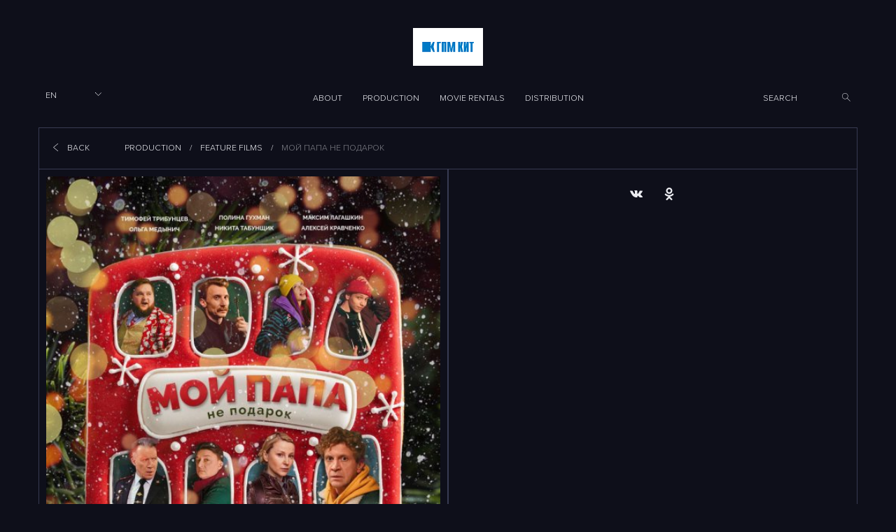

--- FILE ---
content_type: text/html; charset=UTF-8
request_url: https://kit-film.com/projects/moy-papa-ne-podarok
body_size: 5480
content:
<!doctype html>
<html lang="ru-RU">
    <head>
        <meta charset="utf-8">
        <meta http-equiv="x-ua-compatible" content="ie=edge">
        <meta name="viewport" content="width=device-width, initial-scale=1.0">
        <meta name="theme-color" content="#38387c" />
        <title> Мой папа не подарок — KIT </title>
        <meta property="og:url" content="https://kit-film.com/projects/moy-papa-ne-podarok">
        <meta property="og:site_name" content="KIT">
        <meta property="og:title" content=" Мой папа не подарок — KIT ">
        <meta property="og:type" content="website">
        <meta property="og:image" content="https:/kit-film.com/thumbs/1200x630r/_visual/projects/moy-papa-ne-podarok/1440-2048-max.jpg">
        <meta property="og:image:width" content="0" />
        <meta property="og:image:height" content="0" />
        <meta property="og:image:type" content="" />
        <meta name="twitter:title" content=" Мой папа не подарок — KIT ">
        <link rel="apple-touch-icon" sizes="180x180" href="/t/kit/favicons/apple-touch-icon.png?bc40fa75ae">
        <link rel="icon" type="image/png" href="/t/kit/favicons/favicon-32x32.png?5309604a3e" sizes="32x32">
        <link rel="icon" type="image/png" href="/t/kit/favicons/favicon-16x16.png?5031f0e833" sizes="16x16">
        <link rel="manifest" href="/t/kit/favicons/site.webmanifest?e25505d5fa">
        <link rel="mask-icon" href="/t/kit/favicons/safari-pinned-tab.svg?8d14274db0" color="#da532c">
        <link rel="preload" href="/t/kit/fonts/OPN55__W.woff2" as="font">
        <link rel="preload" href="/t/kit/fonts/Proxima_Nova_Light.woff2" as="font">
        <meta name="msapplication-TileColor" content="#da532c">
        <meta name="apple-mobile-web-app-status-bar-style" content="#da532c">
        <meta name="apple-mobile-web-app-capable" content="yes">
        <meta name="theme-color" content="#da532c">
        <style> .opa {opacity: 0;} /* NIGHT */ body{ background: #0E0F1A !important; color: #ECEDF2 } </style>
        <!-- main -->
        <style>.hamburger{padding:15px;display:inline-block;font:inherit;color:inherit;text-transform:none;background-color:transparent;border:0;margin:0;overflow:visible}.hamburger-box{width:24px;height:16px;display:inline-block;position:relative}.hamburger-inner{display:block;top:50%;margin-top:-1px}.hamburger-inner,.hamburger-inner:after,.hamburger-inner:before{width:24px;height:2px;background-color:#38387c;border-radius:2px;position:absolute}.hamburger-inner:after,.hamburger-inner:before{content:"";display:block}.hamburger-inner:before{top:-7px}.hamburger-inner:after{bottom:-7px}.hamburger--spring .hamburger-inner{top:1px}.hamburger--spring .hamburger-inner:before{top:7px}.hamburger--spring .hamburger-inner:after{top:14px}html{font-family:sans-serif;line-height:1.15;-ms-text-size-adjust:100%;-webkit-text-size-adjust:100%}header{display:block}main{display:block}a{background-color:transparent;-webkit-text-decoration-skip:objects}img{border-style:none}button,input{font-family:sans-serif;font-size:100%;line-height:1.15;margin:0}button{overflow:visible}button{text-transform:none}button,html [type=button]{-webkit-appearance:button}[type=button]::-moz-focus-inner,button::-moz-focus-inner{border-style:none;padding:0}[type=button]:-moz-focusring,button:-moz-focusring{outline:1px dotted ButtonText}input{overflow:visible}::-webkit-file-upload-button{-webkit-appearance:button;font:inherit}html{box-sizing:border-box;font-size:100%}*,:after,:before{box-sizing:inherit}body{margin:0;padding:0;font-family:Helvetica Neue,Helvetica,Roboto,Arial,sans-serif;font-weight:400;line-height:1.5;color:#0a0a0a;-webkit-font-smoothing:antialiased;-moz-osx-font-smoothing:grayscale}img{display:inline-block;vertical-align:middle;max-width:100%;height:auto;-ms-interpolation-mode:bicubic}button{padding:0;-webkit-appearance:none;-moz-appearance:none;appearance:none;border:0;border-radius:0;background:0 0;line-height:1}button,input{font-family:inherit}.row{max-width:75rem;margin-right:auto;margin-left:auto;display:-ms-flexbox;display:flex;-ms-flex-flow:row wrap;flex-flow:row wrap}.columns{-ms-flex:1 1 0px;flex:1 1 0px;padding-right:.625rem;padding-left:.625rem;min-width:0}@media print,screen and (min-width:40em){.columns{padding-right:.938rem;padding-left:.938rem}}.small-12{-ms-flex:0 0 100%;flex:0 0 100%;max-width:100%}@media print,screen and (min-width:64em){.large-2{-ms-flex:0 0 16.667%;flex:0 0 16.667%;max-width:16.667%}.large-4{-ms-flex:0 0 33.333%;flex:0 0 33.333%;max-width:33.333%}.large-8{-ms-flex:0 0 66.667%;flex:0 0 66.667%;max-width:66.667%}}body{font-family:Optima,Helvetica,Arial,sans-serif;font-size:18px;color:#000;min-width:320px}.text-center{text-align:center!important}a{display:inline-block;text-decoration:none;color:inherit}a,button,input{outline:0}.clearfix:after,.clearfix:before{content:" ";display:table}.clearfix:after{clear:both}.main__row a{overflow:hidden}.main__row a img{transform:translateY(-50px);opacity:0}.main__row .slide-home-1-title{opacity:0;transform:translateY(-25px)}.main__row .slide-home-1-title h3{opacity:0;transform:translateY(-25px)}.spinner{background:#0e0f1a;width:100vw;height:100vh;z-index:2;display:-ms-flexbox;display:flex;-ms-flex-direction:row;flex-direction:row;-ms-flex-wrap:wrap;flex-wrap:wrap;-ms-flex-pack:center;justify-content:center;-ms-flex-line-pack:center;align-content:center;-ms-flex-align:center;align-items:center;position:fixed;z-index:999999;}.spinner div{width:18px;height:18px;background-color:#38387c;border-radius:100%;display:inline-block;animation:a 1.4s infinite ease-in-out both}.spinner .bounce1{animation-delay:-.32s}.spinner .bounce2{animation-delay:-.16s}@keyframes a{0%,80%,to{transform:scale(0)}40%{transform:scale(1)}}header{padding:30px 0}.logo-gazprom img{width:170px;height:auto}.logo-kit-group{margin-top:10px}.logo-kit-group img{width:100px;height:auto}.header-bottom{margin-top:30px}.lang-dropdown{position:relative;width:100px}.lang-dropdown img{display:block;position:absolute;right:10px;top:8px}.lang-dropbtn{display:block;width:100%;text-align:left;padding:7px 10px 5px;text-transform:uppercase;font-size:12px;font-family:Proxima,Helvetica,Arial,sans-serif;color:#38387c}.lang-dropdown-content{display:none;position:absolute;z-index:2;width:100%;background-color:#fff}.lang-dropdown-content a{display:block;padding:5px 10px;font-size:12px;font-family:Proxima,Helvetica,Arial,sans-serif;color:#38387c}.menu{text-align:center;list-style-type:none;margin:0;padding:0}.menu li{display:inline-block;margin:0 12px;line-height:12px}.menu li:first-child{margin-left:0}.menu li:last-child{margin-right:0}.menu li a{font-size:12px;font-family:Proxima,Helvetica,Arial,sans-serif;color:#38387c;text-transform:uppercase}.submenu-link{position:relative}.submenu{display:none;background-color:#e0e0e0;position:absolute;top:12px;left:-50px;right:-50px;padding:20px 10px 10px;z-index:1}.submenu li{margin:0;display:block}.submenu li a{margin:10px 0}.search{display:block;position:relative;width:140px;float:right}.search input{border:none;width:100%;font-size:12px;font-family:Proxima,Helvetica,Arial,sans-serif;color:#38387c;padding:5px;background-color:transparent}.search input:-ms-input-placeholder{font-size:12px;font-family:Proxima,Helvetica,Arial,sans-serif;color:#38387c;text-transform:uppercase}.search label{display:block;position:absolute;right:5px;top:7px}.mob-btn{display:none;position:absolute;top:15px;right:15px}.hamburger{padding:0}.slider-home-1{border:1px solid #38387c}.slide-home-1{position:relative;padding:30px 0;border-left:1px solid #38387c;margin-left:-1px}.slide-home-1 img{display:inline-block;max-width:325px;height:auto}.slide-home-1-title{position:absolute;padding:15px 10px 10px;bottom:30px;left:calc(50% - 235px / 2);min-height:100px;max-height:100px;overflow:hidden;width:235px;background-color:#e0e0e0}.slide-home-1-title h3{font-size:18px;font-weight:400;margin:0;line-height:1.2}@media only screen and (max-width:1024px){.header-top{margin-top:60px}.header-bottom{background-color:#e0e0e0;position:fixed;top:0;left:0;right:0;z-index:2;padding:15px 0;margin-top:0}.menu{display:none;text-align:center;padding:20px 0;margin:10px 0}.menu li{display:block;margin:0}.menu a{display:block;margin:10px 0}.submenu-link{padding:8px}.submenu-link .current+.submenu{display:block;position:static;padding:10px}.search{display:none;float:none;width:140px;margin:0 auto}.search input{background-color:#ededed}.mob-btn{display:block}.slide-home-1{border:none;margin-left:0}}@media only screen and (max-width:640px){.submenu-link .submenu{display:block;position:static}}@media only screen and (max-width:480px){.logo-gazprom{text-align:center;margin-bottom:30px}}.menu li a{color:#ecedf2}.search input{color:#383b52}.hamburger-inner:before{background-color:#ecedf2}.spinner div{background-color:#ecedf2}.lang-dropbtn{color:#ecedf2}.lang-dropdown-content a{color:#ecedf2}.lang-dropdown-content{background-color:#383b52}.menu li a{color:#ecedf2}.search input{color:#ecedf2}.search input:-ms-input-placeholder{color:#ecedf2}.slider-home-1{border:1px solid #383b52}body{background:#0e0f1a;color:#ecedf2}.submenu{background-color:#0e0f1a}.slide-home-1-title{background-color:#0e0f1a}.slide-home-1{position:relative;padding:30px 0;border-left:1px solid #383b52;margin-left:-1px}.header-bottom{background-color:#0e0f1a}.hamburger-inner,.hamburger-inner:after,.hamburger-inner:before{background-color:#ecedf2}@media only screen and (max-width:1024px){.slide-home-1{border:none;margin-left:0}}</style>
        <!-- list -->
        <!-- entity -->
    	<link rel="sitemap" type="application/xml" title="Sitemap" href="https://kit-film.com/sitemap.xml">
    	<meta name="generator" content="Bolt">
    	<link rel="canonical" href="https://kit-film.com/projects/moy-papa-ne-podarok">
    </head>
    <body>
        <div class="spinner">
            <div class="bounce1"></div>
            <div class="bounce2"></div>
            <div class="bounce3"></div>
        </div>
        <!--[if IE]>
        <p class="browserupgrade">You are using an <strong>outdated</strong> browser. Please <a href="http://browsehappy.com/">upgrade your browser</a> to improve your experience.</p>
        <![endif]-->
        <!-- Header -->
        <header class="page__header opa" style="visibility: hidden;">
            <div class="row header-top">
                <div class="small-12 large-4 columns logo-gazprom"></div>
                <div class="small-12 large-4 columns text-center logo-kit-group">
                    <a class="op" href="/">
                        <img src="/t/kit/images/kit.png?0db1a28331" />
                    </a>
                </div>
            </div>
            <div class="row header-bottom">
                <div class="small-12 large-2 columns">
                    <div class="lang-dropdown">
                        <button class="lang-dropbtn">EN</button>
                        <img src="/t/kit/images/arrow_lang.svg?1668a772d3" alt="lang">
                        <div class="lang-dropdown-content"> <a href="//gpm-kit.ru/projects/moy-papa-ne-podarok">RU</a> </div>
                    </div>
                </div>
                <div class="small-12 large-8 columns">
                    <ul class="menu">
                        <li class="submenu-link">
                            <a href="/about" class=" link-page-fade">About</a> 
                            <ul class="submenu">
                                <li><a class="link-page-fade" href="/about">GPM KIT</a></li>
                                <li><a class="link-page-fade" href="/central-partnership">Central Partnership</a></li>
                                <li><a class="link-page-fade" href="/kit">Film studio KIT</a></li>
                                <li><a class="link-page-fade" href="/red-media">Red Media</a></li>
                                <li><a class="link-page-fade" href="/belye-nochi">White nights</a></li>
                                <li><a class="link-page-fade" href="/yarko">YARKO</a></li>
                            </ul>
                        </li>
                        <li class="submenu-link">
                            <a href="/production" class=" link-page-fade">Production</a> 
                            <ul class="submenu">
                                <li><a class="link-page-fade" href="/production/movies">Feature films</a></li>
                                <li><a class="link-page-fade" href="/production/series">TV series</a></li>
                                <li><a class="link-page-fade" href="/production/coproduct">Coproduction</a></li>
                                <li><a class="link-page-fade" href="/production/tv">TV channels</a></li>
                                <li><a class="link-page-fade" href="/production/documentary">Documentary</a></li>
                            </ul>
                        </li>
                        <li class="submenu-link">
                            <a href="/films" class=" link-page-fade">Movie Rentals</a> 
                            <ul class="submenu">
                                <li><a class="link-page-fade" href="/films/own">Own and joint production</a></li>
                                <li><a class="link-page-fade" href="/films/ru">Russian films</a></li>
                                <li><a class="link-page-fade" href="/films/paramount">Paramount Pictures</a></li>
                                <li><a class="link-page-fade" href="/films/lionsgate">Lionsgate / Summit Entertainment</a></li>
                                <li><a class="link-page-fade" href="/films/independent">Independent foreign films</a></li>
                            </ul>
                        </li>
                        <li class="submenu-link">
                            <a href="/distribution" class=" link-page-fade">Distribution</a> 
                            <ul class="submenu">
                                <li><a class="link-page-fade" href="/distribution/international">International Distribution</a></li>
                                <li><a class="link-page-fade" href="/distribution/cp">Distribution of Library CP</a></li>
                                <li><a class="link-page-fade" href="/distribution/red">Distribution of Thematic Red Media Channels</a></li>
                            </ul>
                        </li>
                    </ul>
                </div>
                <div class="small-12 large-2 columns clearfix">
                    <div class="search">
                        <form action="/search" method="get">
                            <input id="search" name="q" type="text" placeholder="Search" value="" required="required" >
                            <label for="search">
                                <input type="image" src="/t/kit/images/icon_search.svg?52dca94a9c" name="action" value="search" style="position:relative;top:-3px;">
                            </label>
                        </form>
                    </div>
                </div>
                <div class="mob-btn">
                    <button class="hamburger hamburger--spring" type="button">
                        <span class="hamburger-box"> <span class="hamburger-inner"></span> </span>
                    </button>
                </div>
            </div>
        </header>
        <!-- End Header -->
        <!-- Main section -->
        <main style="visibility: hidden;">
            <div class="row row__opa opa">
                <div class="small-12 columns">
                    <div class="breadcrumbs-block border clearfix">
                        <a href="javascript:history.back();" class="back-btn">Back</a> 
                        <nav aria-label="You are here:" role="navigation">
                            <ul class="breadcrumbs">
                                <li><a href="/production">Production</a></li>
                                <li><a href="/production/movies">Feature films</a></li>
                                <li class="disabled">Мой папа не подарок</li>
                            </ul>
                        </nav>
                    </div>
                </div>
            </div>
            <div class="row row-padding mt-1 row__opa opa">
                <div class="small-12 large-6 border media-details-image">
                    <div class="main__row opa stick">
                        <div style="width:100%;">
                            <img src="/thumbs/510x725c/_visual/projects/moy-papa-ne-podarok/1440-2048-max.jpg" />
                        </div>
                    </div>
                </div>
                <div class="small-12 large-6 border media-details-text">
                    <div class="flex-container flex-dir-column h100p main__row opa">
                        <div class="flex-child-auto">
                            <h1 class="h3"></h1>
                            <div class="socials text-center">
                                <a href="https://kit-film.com/projects/moy-papa-ne-podarok" onclick="shareService['vk'](window.location.href); return false;">
                                    <img src="/t/kit/images/icon_vk.svg?13ed7a589f" alt="vk">
                                </a>
                                <!-- <a href="https://kit-film.com/projects/moy-papa-ne-podarok" onclick="shareService['twitter'](window.location.href); return false;">
                                <img src="/t/kit/images/icon_twitter.svg?4eaf3c4bc1" alt="twitter">
                            </a>
                            --> 
                            <a href="https://kit-film.com/projects/moy-papa-ne-podarok" onclick="shareService['ok'](window.location.href); return false;">
                                <img src="/t/kit/images/icon_odnoklassniki.svg?4b83a15409" alt="odnoklassniki">
                            </a>
                        </div>
                        <article></article>
                    </div>
                    <div class="flex-child-shrink">
                        <div class="~media-details-text-bottom"></div>
                    </div>
                </div>
            </div>
        </div>
        <div class="row row__opa opa">
            <div class="small-12 columns">
                <div class="section-title mt-1 text-center">
                    <h4>
                        Трейлер
                    </h4>
                </div>
            </div>
        </div>
        <div class="row">
            <div class="small-12 columns">
                <div class="video-block border mt-1 main__row opa">
                    <div class="PreVideoLoad PreYoutube" data-videoid="jYyWmtFER9w"></div>
                </div>
            </div>
        </div>
        <div class="row row__opa opa">
            <div class="small-12 columns">
                <div class="section-title mt-1 text-center">
                    <h4>
                        Галерея проекта
                    </h4>
                </div>
            </div>
        </div>
        <div class="row main__row opa">
            <div class="small-12 columns">
                <div class="slider-project border mt-1">
                    <div class="slider-project-slide">
                        <img src="/thumbs/1024x520c/_visual/projects/moy-papa-ne-podarok/1583836838_4652-12-2020.jpg" />
                    </div>
                    <div class="slider-project-slide">
                        <img src="/thumbs/1024x520c/_visual/projects/moy-papa-ne-podarok/4612-12-2020.jpg" />
                    </div>
                    <div class="slider-project-slide">
                        <img src="/thumbs/1024x520c/_visual/projects/moy-papa-ne-podarok/4600-12-2020.jpg" />
                    </div>
                    <div class="slider-project-slide">
                        <img src="/thumbs/1024x520c/_visual/projects/moy-papa-ne-podarok/4533-12-2020.jpg" />
                    </div>
                    <div class="slider-project-slide">
                        <img src="/thumbs/1024x520c/_visual/projects/moy-papa-ne-podarok/4639-12-2020.jpg" />
                    </div>
                    <div class="slider-project-slide">
                        <img src="/thumbs/1024x520c/_visual/projects/moy-papa-ne-podarok/4548-12-2020.jpg" />
                    </div>
                    <div class="slider-project-slide">
                        <img src="/thumbs/1024x520c/_visual/projects/moy-papa-ne-podarok/4555-12-2020.jpg" />
                    </div>
                    <div class="slider-project-slide">
                        <img src="/thumbs/1024x520c/_visual/projects/moy-papa-ne-podarok/4493-12-2020.jpg" />
                    </div>
                </div>
            </div>
        </div>
        <div class="row see-also-title row__opa opa">
            <div class="small-12 columns">
                <div class="section-title text-center">
                    <h4>
                        More
                    </h4>
                </div>
            </div>
        </div>
        <div class="row row-padding main__row opa">
            <div class="small-12 large-expand see-also-item border mt-1 text-center">
                <a href="/projects/robo">
                    <div class="see-also-item-bg" style="background-image: url('/thumbs/370x440c/_visual/projects/robo/65496854.jpg');"></div>
                    <div class="see-also-item-hover text-center">
                        <h3>
                            Робо
                        </h3>
                        <p>Приключения, Фантастика, Семейный</p>
                        <span> December 2025 </span> 
                    </div>
                </a>
            </div>
            <div class="small-12 large-expand see-also-item border mt-1 text-center">
                <a href="/projects/milliard">
                    <div class="see-also-item-bg" style="background-image: url('/thumbs/370x440c/_visual/projects/milliard/fjdsrtyj.jpg');"></div>
                    <div class="see-also-item-hover text-center">
                        <h3>
                            Миллиард
                        </h3>
                        <p>Экшн, Комедия, Мелодрама, Приключения</p>
                        <span> December 2025 </span> 
                    </div>
                </a>
            </div>
            <div class="small-12 large-expand see-also-item border mt-1 text-center">
                <a href="/projects/chudo">
                    <div class="see-also-item-bg" style="background-image: url('/thumbs/370x440c/_visual/jyff.jpg');"></div>
                    <div class="see-also-item-hover text-center">
                        <h3>
                            Чудо
                        </h3>
                        <p>Драма</p>
                        <span> December 2025 </span> 
                    </div>
                </a>
            </div>
        </div>
    </main>
    <!-- End Main section -->
    <footer class="row__opa opa" style="visibility: hidden;">
        <div class="row">
            <div class="small-12 large-9 small-order-2 large-order-1 columns">
                <nav class="footer-nav"> <a>2025 &copy;</a> <a href="/about">KIT Group of Companies</a>
<a href="/terms">Terms and Conditions</a>
<a href="/contacts">Contact Us</a> </nav>
            </div>
            <div class="small-12 large-3 small-order-1 large-order-2 columns">
                <div class="socials">
                    <a href="https://vk.com/gpmkit" target="_blank">
                        <img src="/t/kit/images/icon_vk.svg?13ed7a589f" alt="vk">
                    </a>
                    <a href="https://t.me/gpmkit" target="_blank">
                        <img src="/files/icon-tg.svg?610184e5d4" alt="tg">
                    </a>
                    <a href="https://ok.ru/group/53636862902360" target="_blank">
                        <img src="/t/kit/images/icon_odnoklassniki.svg?4b83a15409" alt="odnoklassniki">
                    </a>
                </div>
            </div>
        </div>
    </footer>
    <!--[if lt IE 9]>
    <![endif]-->
    <!--[if gte IE 9]>
    <!-->
    <!-- <script>
    1
</script>
-->

<!-- <script>
2
</script>
-->

<script src="/t/kit/scripts/jquery.min.js"></script>
<!--<![endif]-->
<script src="/t/kit/scripts/vendor.js?e16c4e7fea"></script>
<script src="/t/kit/scripts/main.js?2.4"></script>
<link rel="stylesheet" href="/t/kit/styles/main.css?1.4">
<link rel="stylesheet" href="/t/kit/styles/night.css?078b119fd6">
<link rel="stylesheet" href="/t/kit/styles/vendor.css?ebd5e0576f">
</body>
</html>

--- FILE ---
content_type: text/css
request_url: https://kit-film.com/t/kit/styles/main.css?1.4
body_size: 7447
content:
/*!
 * Hamburgers
 * @description Tasty CSS-animated hamburgers
 * @author Jonathan Suh @jonsuh
 * @site https://jonsuh.com/hamburgers
 * @link https://github.com/jonsuh/hamburgers
 */.hamburger{padding:15px;display:inline-block;cursor:pointer;transition-property:opacity,filter;transition-duration:.15s;transition-timing-function:linear;font:inherit;color:inherit;text-transform:none;background-color:transparent;border:0;margin:0;overflow:visible}.hamburger.is-active:hover,.hamburger:hover{opacity:.7}.hamburger.is-active .hamburger-inner,.hamburger.is-active .hamburger-inner:after,.hamburger.is-active .hamburger-inner:before{background-color:#38387c}.hamburger-box{width:24x;height:16px;display:inline-block;position:relative}.hamburger-inner{display:block;top:50%;margin-top:-1px}.hamburger-inner,.hamburger-inner:after,.hamburger-inner:before{width:24x;height:2px;background-color:#38387c;border-radius:2px;position:absolute;transition-property:transform;transition-duration:.15s;transition-timing-function:ease}.hamburger-inner:after,.hamburger-inner:before{content:"";display:block}.hamburger-inner:before{top:-7px}.hamburger-inner:after{bottom:-7px}.hamburger--spring .hamburger-inner{top:1px;transition:background-color 0s linear .13s}.hamburger--spring .hamburger-inner:before{top:7px;transition:top .1s cubic-bezier(.333,.667,.667,1) .2s,transform .13s cubic-bezier(.55,.055,.675,.19)}.hamburger--spring .hamburger-inner:after{top:14px;transition:top .2s cubic-bezier(.333,.667,.667,1) .2s,transform .13s cubic-bezier(.55,.055,.675,.19)}.hamburger--spring.is-active .hamburger-inner{transition-delay:.22s;background-color:transparent!important}.hamburger--spring.is-active .hamburger-inner:before{top:0;transition:top .1s cubic-bezier(.333,0,.667,.333) .15s,transform .13s cubic-bezier(.215,.61,.355,1) .22s;transform:translate3d(0,7px,0) rotate(45deg)}.hamburger--spring.is-active .hamburger-inner:after{top:0;transition:top .2s cubic-bezier(.333,0,.667,.333),transform .13s cubic-bezier(.215,.61,.355,1) .22s;transform:translate3d(0,7px,0) rotate(-45deg)}.slick-slider{box-sizing:border-box;-webkit-touch-callout:none;-webkit-user-select:none;-moz-user-select:none;-ms-user-select:none;user-select:none;-ms-touch-action:pan-y;touch-action:pan-y;-webkit-tap-highlight-color:transparent}.slick-list,.slick-slider{position:relative;display:block}.slick-list{overflow:hidden;margin:0;padding:0}.slick-list:focus{outline:none}.slick-list.dragging{cursor:pointer;cursor:hand}.slick-slider .slick-list,.slick-slider .slick-track{transform:translateZ(0)}.slick-track{position:relative;left:0;top:0;display:block;margin-left:auto;margin-right:auto}.slick-track:after,.slick-track:before{content:"";display:table}.slick-track:after{clear:both}.slick-loading .slick-track{visibility:hidden}.slick-slide{float:left;height:100%;min-height:1px;display:none}[dir=rtl] .slick-slide{float:right}.slick-slide img{display:block}.slick-slide.slick-loading img{display:none}.slick-slide.dragging img{pointer-events:none}.slick-initialized .slick-slide{display:block}.slick-loading .slick-slide{visibility:hidden}.slick-vertical .slick-slide{display:block;height:auto;border:1px solid transparent}.slick-arrow.slick-hidden{display:none}

/*! normalize-scss | MIT/GPLv2 License | bit.ly/normalize-scss */html{font-family:sans-serif;line-height:1.15;-ms-text-size-adjust:100%;-webkit-text-size-adjust:100%}article,aside,footer,header,nav,section{display:block}h1{font-size:2em;margin:.67em 0}figcaption,figure{display:block}figure{margin:1em 40px}hr{box-sizing:content-box;height:0;overflow:visible}main{display:block}pre{font-family:monospace,monospace;font-size:1em}a{background-color:transparent;-webkit-text-decoration-skip:objects}a:active,a:hover{outline-width:0}abbr[title]{border-bottom:none;text-decoration:underline;text-decoration:underline dotted}b,strong{font-weight:inherit;font-weight:bolder}code,kbd,samp{font-family:monospace,monospace;font-size:1em}dfn{font-style:italic}mark{background-color:#ff0;color:#000}small{font-size:80%}sub,sup{font-size:75%;line-height:0;position:relative;vertical-align:baseline}sub{bottom:-.25em}sup{top:-.5em}audio,video{display:inline-block}audio:not([controls]){display:none;height:0}img{border-style:none}svg:not(:root){overflow:hidden}button,input,optgroup,select,textarea{font-family:sans-serif;font-size:100%;line-height:1.15;margin:0}button{overflow:visible}button,select{text-transform:none}[type=reset],[type=submit],button,html [type=button]{-webkit-appearance:button}[type=button]::-moz-focus-inner,[type=reset]::-moz-focus-inner,[type=submit]::-moz-focus-inner,button::-moz-focus-inner{border-style:none;padding:0}[type=button]:-moz-focusring,[type=reset]:-moz-focusring,[type=submit]:-moz-focusring,button:-moz-focusring{outline:1px dotted ButtonText}input{overflow:visible}[type=checkbox],[type=radio]{box-sizing:border-box;padding:0}[type=number]::-webkit-inner-spin-button,[type=number]::-webkit-outer-spin-button{height:auto}[type=search]{-webkit-appearance:textfield;outline-offset:-2px}[type=search]::-webkit-search-cancel-button,[type=search]::-webkit-search-decoration{-webkit-appearance:none}::-webkit-file-upload-button{-webkit-appearance:button;font:inherit}fieldset{border:1px solid silver;margin:0 2px;padding:.35em .625em .75em}legend{box-sizing:border-box;display:table;max-width:100%;padding:0;color:inherit;white-space:normal}progress{display:inline-block;vertical-align:baseline}textarea{overflow:auto}details{display:block}summary{display:list-item}menu{display:block}canvas{display:inline-block}[hidden],template{display:none}.foundation-mq{font-family:"small=0em&medium=40em&large=64em&xlarge=75em&xxlarge=90em"}html{box-sizing:border-box;font-size:100%}*,:after,:before{box-sizing:inherit}body{margin:0;padding:0;background:#fefefe;font-family:Helvetica Neue,Helvetica,Roboto,Arial,sans-serif;font-weight:400;line-height:1.5;color:#0a0a0a;-webkit-font-smoothing:antialiased;-moz-osx-font-smoothing:grayscale}img{display:inline-block;vertical-align:middle;max-width:100%;height:auto;-ms-interpolation-mode:bicubic}textarea{height:auto;min-height:50px;border-radius:0}select{box-sizing:border-box;width:100%;border-radius:0}.map_canvas embed,.map_canvas img,.map_canvas object,.mqa-display embed,.mqa-display img,.mqa-display object{max-width:none!important}button{padding:0;-webkit-appearance:none;-moz-appearance:none;appearance:none;border:0;border-radius:0;background:transparent;line-height:1;cursor:auto}[data-whatinput=mouse] button{outline:0}pre{overflow:auto}button,input,optgroup,select,textarea{font-family:inherit}.is-visible{display:block!important}.is-hidden{display:none!important}.align-right{-ms-flex-pack:end;justify-content:flex-end}.align-center{-ms-flex-pack:center;justify-content:center}.align-justify{-ms-flex-pack:justify;justify-content:space-between}.align-spaced{-ms-flex-pack:distribute;justify-content:space-around}.align-right.vertical.menu>li>a{-ms-flex-pack:end;justify-content:flex-end}.align-center.vertical.menu>li>a{-ms-flex-pack:center;justify-content:center}.align-top{-ms-flex-align:start;align-items:flex-start}.align-self-top{-ms-flex-item-align:start;align-self:flex-start}.align-bottom{-ms-flex-align:end;align-items:flex-end}.align-self-bottom{-ms-flex-item-align:end;align-self:flex-end}.align-middle{-ms-flex-align:center;align-items:center}.align-self-middle{-ms-flex-item-align:center;-ms-grid-row-align:center;align-self:center}.align-stretch{-ms-flex-align:stretch;align-items:stretch}.align-self-stretch{-ms-flex-item-align:stretch;-ms-grid-row-align:stretch;align-self:stretch}.align-center-middle{-ms-flex-pack:center;justify-content:center;-ms-flex-align:center;align-items:center;-ms-flex-line-pack:center;align-content:center}.small-order-1{-ms-flex-order:1;order:1}.small-order-2{-ms-flex-order:2;order:2}.small-order-3{-ms-flex-order:3;order:3}.small-order-4{-ms-flex-order:4;order:4}.small-order-5{-ms-flex-order:5;order:5}.small-order-6{-ms-flex-order:6;order:6}@media print,screen and (min-width:40em){.medium-order-1{-ms-flex-order:1;order:1}.medium-order-2{-ms-flex-order:2;order:2}.medium-order-3{-ms-flex-order:3;order:3}.medium-order-4{-ms-flex-order:4;order:4}.medium-order-5{-ms-flex-order:5;order:5}.medium-order-6{-ms-flex-order:6;order:6}}@media print,screen and (min-width:64em){.large-order-1{-ms-flex-order:1;order:1}.large-order-2{-ms-flex-order:2;order:2}.large-order-3{-ms-flex-order:3;order:3}.large-order-4{-ms-flex-order:4;order:4}.large-order-5{-ms-flex-order:5;order:5}.large-order-6{-ms-flex-order:6;order:6}}.flex-container{display:-ms-flexbox;display:flex}.flex-child-auto{-ms-flex:1 1 auto;flex:1 1 auto}.flex-child-grow{-ms-flex:1 0 auto;flex:1 0 auto}.flex-child-shrink{-ms-flex:0 1 auto;flex:0 1 auto}.flex-dir-row{-ms-flex-direction:row;flex-direction:row}.flex-dir-row-reverse{-ms-flex-direction:row-reverse;flex-direction:row-reverse}.flex-dir-column{-ms-flex-direction:column;flex-direction:column}.flex-dir-column-reverse{-ms-flex-direction:column-reverse;flex-direction:column-reverse}@media print,screen and (min-width:40em){.medium-flex-container{display:-ms-flexbox;display:flex}.medium-flex-child-auto{-ms-flex:1 1 auto;flex:1 1 auto}.medium-flex-child-grow{-ms-flex:1 0 auto;flex:1 0 auto}.medium-flex-child-shrink{-ms-flex:0 1 auto;flex:0 1 auto}.medium-flex-dir-row{-ms-flex-direction:row;flex-direction:row}.medium-flex-dir-row-reverse{-ms-flex-direction:row-reverse;flex-direction:row-reverse}.medium-flex-dir-column{-ms-flex-direction:column;flex-direction:column}.medium-flex-dir-column-reverse{-ms-flex-direction:column-reverse;flex-direction:column-reverse}}@media print,screen and (min-width:64em){.large-flex-container{display:-ms-flexbox;display:flex}.large-flex-child-auto{-ms-flex:1 1 auto;flex:1 1 auto}.large-flex-child-grow{-ms-flex:1 0 auto;flex:1 0 auto}.large-flex-child-shrink{-ms-flex:0 1 auto;flex:0 1 auto}.large-flex-dir-row{-ms-flex-direction:row;flex-direction:row}.large-flex-dir-row-reverse{-ms-flex-direction:row-reverse;flex-direction:row-reverse}.large-flex-dir-column{-ms-flex-direction:column;flex-direction:column}.large-flex-dir-column-reverse{-ms-flex-direction:column-reverse;flex-direction:column-reverse}}.row{max-width:75rem;margin-right:auto;margin-left:auto;display:-ms-flexbox;display:flex;-ms-flex-flow:row wrap;flex-flow:row wrap}.row .row{margin-right:-.625rem;margin-left:-.625rem}@media print,screen and (min-width:40em){.row .row{margin-right:-.938rem;margin-left:-.938rem}}@media print,screen and (min-width:64em){.row .row{margin-right:-.938rem;margin-left:-.938rem}}.row .row.collapse{margin-right:0;margin-left:0}.row.expanded{max-width:none}.row.expanded .row{margin-right:auto;margin-left:auto}.row:not(.expanded) .row{max-width:none}.row.collapse>.column,.row.collapse>.columns{padding-right:0;padding-left:0}.row.collapse>.column>.row,.row.collapse>.columns>.row,.row.is-collapse-child{margin-right:0;margin-left:0}.column,.columns{-ms-flex:1 1 0px;flex:1 1 0px;padding-right:.625rem;padding-left:.625rem;min-width:0}@media print,screen and (min-width:40em){.column,.columns{padding-right:.938rem;padding-left:.938rem}}.column.row.row,.row.row.columns{float:none;display:block}.row .column.row.row,.row .row.row.columns{margin-right:0;margin-left:0;padding-right:0;padding-left:0}.small-1{-ms-flex:0 0 8.333%;flex:0 0 8.333%;max-width:8.333%}.small-offset-0{margin-left:0}.small-2{-ms-flex:0 0 16.667%;flex:0 0 16.667%;max-width:16.667%}.small-offset-1{margin-left:8.333%}.small-3{-ms-flex:0 0 25%;flex:0 0 25%;max-width:25%}.small-offset-2{margin-left:16.667%}.small-4{-ms-flex:0 0 33.333%;flex:0 0 33.333%;max-width:33.333%}.small-offset-3{margin-left:25%}.small-5{-ms-flex:0 0 41.667%;flex:0 0 41.667%;max-width:41.667%}.small-offset-4{margin-left:33.333%}.small-6{-ms-flex:0 0 50%;flex:0 0 50%;max-width:50%}.small-offset-5{margin-left:41.667%}.small-7{-ms-flex:0 0 58.333%;flex:0 0 58.333%;max-width:58.333%}.small-offset-6{margin-left:50%}.small-8{-ms-flex:0 0 66.667%;flex:0 0 66.667%;max-width:66.667%}.small-offset-7{margin-left:58.333%}.small-9{-ms-flex:0 0 75%;flex:0 0 75%;max-width:75%}.small-offset-8{margin-left:66.667%}.small-10{-ms-flex:0 0 83.333%;flex:0 0 83.333%;max-width:83.333%}.small-offset-9{margin-left:75%}.small-11{-ms-flex:0 0 91.667%;flex:0 0 91.667%;max-width:91.667%}.small-offset-10{margin-left:83.333%}.small-12{-ms-flex:0 0 100%;flex:0 0 100%;max-width:100%}.small-offset-11{margin-left:91.667%}.small-up-1{-ms-flex-wrap:wrap;flex-wrap:wrap}.small-up-1>.column,.small-up-1>.columns{-ms-flex:0 0 100%;flex:0 0 100%;max-width:100%}.small-up-2{-ms-flex-wrap:wrap;flex-wrap:wrap}.small-up-2>.column,.small-up-2>.columns{-ms-flex:0 0 50%;flex:0 0 50%;max-width:50%}.small-up-3{-ms-flex-wrap:wrap;flex-wrap:wrap}.small-up-3>.column,.small-up-3>.columns{-ms-flex:0 0 33.333%;flex:0 0 33.333%;max-width:33.333%}.small-up-4{-ms-flex-wrap:wrap;flex-wrap:wrap}.small-up-4>.column,.small-up-4>.columns{-ms-flex:0 0 25%;flex:0 0 25%;max-width:25%}.small-up-5{-ms-flex-wrap:wrap;flex-wrap:wrap}.small-up-5>.column,.small-up-5>.columns{-ms-flex:0 0 20%;flex:0 0 20%;max-width:20%}.small-up-6{-ms-flex-wrap:wrap;flex-wrap:wrap}.small-up-6>.column,.small-up-6>.columns{-ms-flex:0 0 16.667%;flex:0 0 16.667%;max-width:16.667%}.small-up-7{-ms-flex-wrap:wrap;flex-wrap:wrap}.small-up-7>.column,.small-up-7>.columns{-ms-flex:0 0 14.286%;flex:0 0 14.286%;max-width:14.286%}.small-up-8{-ms-flex-wrap:wrap;flex-wrap:wrap}.small-up-8>.column,.small-up-8>.columns{-ms-flex:0 0 12.5%;flex:0 0 12.5%;max-width:12.5%}.small-collapse>.column,.small-collapse>.columns{padding-right:0;padding-left:0}.small-uncollapse>.column,.small-uncollapse>.columns{padding-right:.625rem;padding-left:.625rem}@media print,screen and (min-width:40em){.medium-1{-ms-flex:0 0 8.333%;flex:0 0 8.333%;max-width:8.333%}.medium-offset-0{margin-left:0}.medium-2{-ms-flex:0 0 16.667%;flex:0 0 16.667%;max-width:16.667%}.medium-offset-1{margin-left:8.333%}.medium-3{-ms-flex:0 0 25%;flex:0 0 25%;max-width:25%}.medium-offset-2{margin-left:16.667%}.medium-4{-ms-flex:0 0 33.333%;flex:0 0 33.333%;max-width:33.333%}.medium-offset-3{margin-left:25%}.medium-5{-ms-flex:0 0 41.667%;flex:0 0 41.667%;max-width:41.667%}.medium-offset-4{margin-left:33.333%}.medium-6{-ms-flex:0 0 50%;flex:0 0 50%;max-width:50%}.medium-offset-5{margin-left:41.667%}.medium-7{-ms-flex:0 0 58.333%;flex:0 0 58.333%;max-width:58.333%}.medium-offset-6{margin-left:50%}.medium-8{-ms-flex:0 0 66.667%;flex:0 0 66.667%;max-width:66.667%}.medium-offset-7{margin-left:58.333%}.medium-9{-ms-flex:0 0 75%;flex:0 0 75%;max-width:75%}.medium-offset-8{margin-left:66.667%}.medium-10{-ms-flex:0 0 83.333%;flex:0 0 83.333%;max-width:83.333%}.medium-offset-9{margin-left:75%}.medium-11{-ms-flex:0 0 91.667%;flex:0 0 91.667%;max-width:91.667%}.medium-offset-10{margin-left:83.333%}.medium-12{-ms-flex:0 0 100%;flex:0 0 100%;max-width:100%}.medium-offset-11{margin-left:91.667%}.medium-up-1{-ms-flex-wrap:wrap;flex-wrap:wrap}.medium-up-1>.column,.medium-up-1>.columns{-ms-flex:0 0 100%;flex:0 0 100%;max-width:100%}.medium-up-2{-ms-flex-wrap:wrap;flex-wrap:wrap}.medium-up-2>.column,.medium-up-2>.columns{-ms-flex:0 0 50%;flex:0 0 50%;max-width:50%}.medium-up-3{-ms-flex-wrap:wrap;flex-wrap:wrap}.medium-up-3>.column,.medium-up-3>.columns{-ms-flex:0 0 33.333%;flex:0 0 33.333%;max-width:33.333%}.medium-up-4{-ms-flex-wrap:wrap;flex-wrap:wrap}.medium-up-4>.column,.medium-up-4>.columns{-ms-flex:0 0 25%;flex:0 0 25%;max-width:25%}.medium-up-5{-ms-flex-wrap:wrap;flex-wrap:wrap}.medium-up-5>.column,.medium-up-5>.columns{-ms-flex:0 0 20%;flex:0 0 20%;max-width:20%}.medium-up-6{-ms-flex-wrap:wrap;flex-wrap:wrap}.medium-up-6>.column,.medium-up-6>.columns{-ms-flex:0 0 16.667%;flex:0 0 16.667%;max-width:16.667%}.medium-up-7{-ms-flex-wrap:wrap;flex-wrap:wrap}.medium-up-7>.column,.medium-up-7>.columns{-ms-flex:0 0 14.286%;flex:0 0 14.286%;max-width:14.286%}.medium-up-8{-ms-flex-wrap:wrap;flex-wrap:wrap}.medium-up-8>.column,.medium-up-8>.columns{-ms-flex:0 0 12.5%;flex:0 0 12.5%;max-width:12.5%}}@media print,screen and (min-width:40em) and (min-width:40em){.medium-expand{-ms-flex:1 1 0px;flex:1 1 0px}}.row.medium-unstack>.column,.row.medium-unstack>.columns{-ms-flex:0 0 100%;flex:0 0 100%}@media print,screen and (min-width:40em){.row.medium-unstack>.column,.row.medium-unstack>.columns{-ms-flex:1 1 0px;flex:1 1 0px}}@media print,screen and (min-width:40em){.medium-collapse>.column,.medium-collapse>.columns{padding-right:0;padding-left:0}.medium-uncollapse>.column,.medium-uncollapse>.columns{padding-right:.938rem;padding-left:.938rem}}@media print,screen and (min-width:64em){.large-1{-ms-flex:0 0 8.333%;flex:0 0 8.333%;max-width:8.333%}.large-offset-0{margin-left:0}.large-2{-ms-flex:0 0 16.667%;flex:0 0 16.667%;max-width:16.667%}.large-offset-1{margin-left:8.333%}.large-3{-ms-flex:0 0 25%;flex:0 0 25%;max-width:25%}.large-offset-2{margin-left:16.667%}.large-4{-ms-flex:0 0 33.333%;flex:0 0 33.333%;max-width:33.333%}.large-offset-3{margin-left:25%}.large-5{-ms-flex:0 0 41.667%;flex:0 0 41.667%;max-width:41.667%}.large-offset-4{margin-left:33.333%}.large-6{-ms-flex:0 0 50%;flex:0 0 50%;max-width:50%}.large-offset-5{margin-left:41.667%}.large-7{-ms-flex:0 0 58.333%;flex:0 0 58.333%;max-width:58.333%}.large-offset-6{margin-left:50%}.large-8{-ms-flex:0 0 66.667%;flex:0 0 66.667%;max-width:66.667%}.large-offset-7{margin-left:58.333%}.large-9{-ms-flex:0 0 75%;flex:0 0 75%;max-width:75%}.large-offset-8{margin-left:66.667%}.large-10{-ms-flex:0 0 83.333%;flex:0 0 83.333%;max-width:83.333%}.large-offset-9{margin-left:75%}.large-11{-ms-flex:0 0 91.667%;flex:0 0 91.667%;max-width:91.667%}.large-offset-10{margin-left:83.333%}.large-12{-ms-flex:0 0 100%;flex:0 0 100%;max-width:100%}.large-offset-11{margin-left:91.667%}.large-up-1{-ms-flex-wrap:wrap;flex-wrap:wrap}.large-up-1>.column,.large-up-1>.columns{-ms-flex:0 0 100%;flex:0 0 100%;max-width:100%}.large-up-2{-ms-flex-wrap:wrap;flex-wrap:wrap}.large-up-2>.column,.large-up-2>.columns{-ms-flex:0 0 50%;flex:0 0 50%;max-width:50%}.large-up-3{-ms-flex-wrap:wrap;flex-wrap:wrap}.large-up-3>.column,.large-up-3>.columns{-ms-flex:0 0 33.333%;flex:0 0 33.333%;max-width:33.333%}.large-up-4{-ms-flex-wrap:wrap;flex-wrap:wrap}.large-up-4>.column,.large-up-4>.columns{-ms-flex:0 0 25%;flex:0 0 25%;max-width:25%}.large-up-5{-ms-flex-wrap:wrap;flex-wrap:wrap}.large-up-5>.column,.large-up-5>.columns{-ms-flex:0 0 20%;flex:0 0 20%;max-width:20%}.large-up-6{-ms-flex-wrap:wrap;flex-wrap:wrap}.large-up-6>.column,.large-up-6>.columns{-ms-flex:0 0 16.667%;flex:0 0 16.667%;max-width:16.667%}.large-up-7{-ms-flex-wrap:wrap;flex-wrap:wrap}.large-up-7>.column,.large-up-7>.columns{-ms-flex:0 0 14.286%;flex:0 0 14.286%;max-width:14.286%}.large-up-8{-ms-flex-wrap:wrap;flex-wrap:wrap}.large-up-8>.column,.large-up-8>.columns{-ms-flex:0 0 12.5%;flex:0 0 12.5%;max-width:12.5%}}@media print,screen and (min-width:64em) and (min-width:64em){.large-expand{-ms-flex:1 1 0px;flex:1 1 0px}}.row.large-unstack>.column,.row.large-unstack>.columns{-ms-flex:0 0 100%;flex:0 0 100%}@media print,screen and (min-width:64em){.row.large-unstack>.column,.row.large-unstack>.columns{-ms-flex:1 1 0px;flex:1 1 0px}}@media print,screen and (min-width:64em){.large-collapse>.column,.large-collapse>.columns{padding-right:0;padding-left:0}.large-uncollapse>.column,.large-uncollapse>.columns{padding-right:.938rem;padding-left:.938rem}}.shrink{-ms-flex:0 0 auto;flex:0 0 auto;max-width:100%}.column-block{margin-bottom:1.25rem}.column-block>:last-child{margin-bottom:0}@media print,screen and (min-width:40em){.column-block{margin-bottom:1.875rem}.column-block>:last-child{margin-bottom:0}}.breadcrumbs{margin:0 0 1rem;list-style:none}.breadcrumbs:after,.breadcrumbs:before{display:table;content:" ";-ms-flex-preferred-size:0;flex-basis:0;-ms-flex-order:1;order:1}.breadcrumbs:after{clear:both}.breadcrumbs li{float:left;font-size:.688rem;color:#0a0a0a;cursor:default;text-transform:uppercase}.breadcrumbs li:not(:last-child):after{position:relative;margin:0 .75rem;opacity:1;content:"/";color:#cacaca}.breadcrumbs a{color:#1779ba}.breadcrumbs a:hover{text-decoration:underline}.breadcrumbs .disabled{color:#cacaca;cursor:not-allowed}@font-face{font-family:Proxima;src:url(../fonts/Proxima_Nova_Light.woff2) format("woff2"),url(../fonts/Proxima_Nova_Light.woff) format("woff");font-weight:300;font-style:normal;font-display:swap}@font-face{font-family:Optima;src:url(../fonts/OPN55__W.woff2) format("woff2"),url(../fonts/OPN55__W.woff) format("woff");font-weight:400;font-style:normal;font-display:swap}.browserupgrade{margin:.2em 0;background:#ccc;color:#000;padding:.2em 0}body{background:#e0e0e0;font-family:Optima,Helvetica,Arial,sans-serif;font-size:18px;color:#000;min-width:320px}body>footer,body>header,body>main{visibility:visible!important}.text-center{text-align:center!important}a{display:inline-block;text-decoration:none;color:inherit}a,a:focus,button,input{outline:none}.op:hover{opacity:.7}.clearfix:after,.clearfix:before{content:" ";display:table}.clearfix:after{clear:both}.bg-mob-menu{background-color:#e5e5e5!important}.section-title{border:1px solid #38387c}.section-title h4{font-size:30px;font-weight:400;color:#38387c}.section-title p{padding:0 50px}.section-title p:last-child{margin-bottom:40px}.mt-1{margin-top:-1px}.mb-70{margin-bottom:70px}.row-3,.row-4,.row-padding{padding-left:15px;padding-right:15px}.border{border:1px solid #38387c}.h100p{height:100%}.ac{text-align:center}.show-more-wrapper{position:absolute;left:0;right:0}.show-more-btn{font-size:30px;margin-top:50px}.show-more-btn:hover{color:#38387c}.inactive-btn{color:#a5a5a5;pointer-events:none}.breadcrumbs{padding:0;margin:0}.breadcrumbs li{font-size:12px;font-family:Proxima,Helvetica,Arial,sans-serif}.breadcrumbs a{color:inherit}.breadcrumbs .disabled{color:#38387c}.breadcrumbs li:not(:last-child):after{color:inherit}.svg{display:inline-block;vertical-align:middle;max-width:100%;height:auto}.svg g,.svg path,.svg use{transition:all .35s ease}._mono g,._mono path,._mono use{fill:#38387c;transition:all .35s ease}.opa{opacity:0}.opa.menu{z-index:4}.main__row,.opa.menu,.page__header,.row__opa{transition:opacity .17s cubic-bezier(.55,.085,.68,.53)}.main__row a{overflow:hidden}.main__row a img{transform:translateY(-50px);opacity:0;transition:all .45s cubic-bezier(.25,.46,.45,.94)}.main__row .media-text-title,.main__row .slide-home-1-title{opacity:0;transform:translateY(-25px);transition:all .45s cubic-bezier(.25,.46,.45,.94) .15s}.main__row .media-text-title h3,.main__row .media-text-title p,.main__row .media-text-title span,.main__row .slide-home-1-title h3,.main__row .slide-home-1-title p,.main__row .slide-home-1-title span{opacity:0;transform:translateY(-25px);transition:all .45s cubic-bezier(.25,.46,.45,.94) .25s}.main__row.appear a img{transition:all .45s cubic-bezier(.25,.46,.45,.94)}.main__row.appear .media-text-title,.main__row.appear .media-text-title h3,.main__row.appear .media-text-title p,.main__row.appear .media-text-title span,.main__row.appear .slide-home-1-title,.main__row.appear .slide-home-1-title h3,.main__row.appear .slide-home-1-title p,.main__row.appear .slide-home-1-title span,.main__row.appear a img{transform:translateY(0);opacity:1}.hide{display:none!important}.spinner{width:100vw;height:100vh;z-index:2;display:-ms-flexbox;display:flex;-ms-flex-direction:row;flex-direction:row;-ms-flex-wrap:wrap;flex-wrap:wrap;-ms-flex-pack:center;justify-content:center;-ms-flex-line-pack:center;align-content:center;-ms-flex-align:center;align-items:center;position:fixed;top:0;left:0;z-index:3}.spinner div{width:18px;height:18px;background-color:#38387c;border-radius:100%;display:inline-block;animation:a 1.4s infinite ease-in-out both}.spinner .bounce1{animation-delay:-.32s}.spinner .bounce2{animation-delay:-.16s}@keyframes a{0%,80%,to{transform:scale(0)}40%{transform:scale(1)}}.map__container{transition:opacity .35s cubic-bezier(.55,.085,.68,.53)}header{padding:30px 0}.logo-gazprom img{width:170px;height:auto;display:none}.logo-kit-group{margin-top:10px}.logo-kit-group img{width:100px;height:auto}.header-bottom{margin-top:30px}.lang-dropdown{position:relative;width:100px}.lang-dropdown img{display:block;position:absolute;right:10px;top:8px}.lang-dropdown:hover .lang-dropdown-content{display:block;background-color:#fff}.lang-dropdown:hover .lang-dropbtn{background-color:#fff}.lang-dropbtn{display:block;width:100%;text-align:left;padding:7px 10px 5px;text-transform:uppercase;font-size:12px;font-family:Proxima,Helvetica,Arial,sans-serif;color:#38387c}.lang-dropdown-content{display:none;position:absolute;z-index:2;width:100%;background-color:#fff}.lang-dropdown-content a{display:block;padding:5px 10px;font-size:12px;font-family:Proxima,Helvetica,Arial,sans-serif;color:#38387c}.lang-dropdown-content a:hover{background-color:#f7f7f7}.menu{text-align:center;list-style-type:none;margin:0;padding:0}.menu li{display:inline-block;margin:0 12px;line-height:12px}.menu li:first-child{margin-left:0}.menu li:last-child{margin-right:0}.menu li a{font-size:12px;font-family:Proxima,Helvetica,Arial,sans-serif;color:#38387c;text-transform:uppercase}.menu li a:hover{color:#a5a5a5}.submenu-link{position:relative}.submenu-link:hover .submenu{display:block}.submenu{display:none;background-color:#e0e0e0;position:absolute;top:12px;left:-50px;right:-50px;padding:20px 10px 10px;z-index:1}.submenu li{margin:0;display:block}.submenu li a{margin:10px 0}.search{display:block;position:relative;width:140px;float:right}.search input{border:none;width:100%;font-size:12px;font-family:Proxima,Helvetica,Arial,sans-serif;color:#38387c;padding:5px;background-color:transparent}.search input:-ms-input-placeholder{font-size:12px;font-family:Proxima,Helvetica,Arial,sans-serif;color:#38387c;text-transform:uppercase}.search input::placeholder{font-size:12px;font-family:Proxima,Helvetica,Arial,sans-serif;color:#38387c;text-transform:uppercase}.search input:focus{background-color:#fff}.search label{display:block;position:absolute;right:5px;top:7px;cursor:pointer}.search label img{display:block}.mob-btn{display:none;position:absolute;top:15px;right:15px}.hamburger{padding:0}.slider-home-1{border:1px solid #38387c}.slide-home-1,.slide-simple{position:relative;padding:30px 0;border-left:1px solid #38387c;margin-left:-1px}.slide-home-1 img,.slide-simple img{display:inline-block;max-width:325px;height:auto}.slick-current{border-left:none;margin-left:0}.slide-home-1-title{position:absolute;padding:15px 10px 10px;bottom:30px;left:calc(50% - 235px / 2);min-height:100px;max-height:100px;overflow:hidden;width:235px;background-color:#e0e0e0}.slide-home-1-title h3{font-size:18px;font-weight:400;margin:0;line-height:1.2}.slick-prev{left:-50px;background-image:url(../images/arrow_left_sq.svg)}.slick-next,.slick-prev{position:absolute;z-index:1;height:82px;width:82px;top:calc(50% - 41px);background-repeat:no-repeat;background-size:80px 80px;cursor:pointer}.slick-next{right:-50px;background-image:url(../images/arrow_right_sq.svg)}.slick-disabled{opacity:0;cursor:default;transition:all .5s ease}.company-item{border:1px solid #38387c}.company-item a{display:block;height:350px}.company-item a:hover{opacity:.8}.company-item p{letter-spacing:-.01em;padding:0 35px}.border-item-center{border-left:none;border-right:none}.company-item-logo{height:150px;line-height:150px}.slider-2{border:1px solid #38387c}.slide-simple{padding:22px 0}.slide-simple img{max-width:185px}.slide-simple:hover .see-also-item-hover,.slide-simple:hover .slide-simple-text{opacity:1;transition:all .3s ease}.see-also-item-hover,.slide-simple-text{position:absolute;opacity:0;padding:0 10px;top:0;bottom:0;left:0;right:0;background-color:#e0e0e0}.see-also-item-hover h3,.slide-simple-text h3{font-size:22px;font-weight:400;margin:0;padding-top:90px;line-height:1.2}.see-also-item-hover p,.slide-simple-text p{margin:0}.see-also-item-hover span,.slide-simple-text span{position:absolute;left:0;right:0;bottom:20px;font-family:Proxima,Helvetica,Arial,sans-serif;font-size:12px;text-transform:uppercase;color:#38387c;line-height:1}.kit-kino img{width:100px;margin-top:35px;margin-bottom:20px}.kit-kino-item{padding:30px}.kit-kino-item:not(:last-child){border-right:none}.kit-kino-item h3{font-size:40px;font-weight:400;color:#38387c;margin-bottom:20px}.kit-kino-item h3 span{font-size:18px}.kit-kino-item article{font-size:16px}.kit-kino-text{padding-top:20px}.tab-btn{border:1px solid #38387c;border-left:0;min-height:70px;display:-ms-flexbox;display:flex;-ms-flex-pack:center;justify-content:center;-ms-flex-align:center;align-items:center}.tab-btn a{display:block;padding-top:15px;padding-bottom:15px;line-height:1.125}.tab-btn a:hover{color:#38387c}.tab-btn:first-child{-ms-flex-positive:.9;flex-grow:.9;border-left:1px solid #38387c}.media-item{padding:10px}.media-overflow{overflow:hidden}.media-overflow a{display:block;position:relative}.media-overflow a:hover{opacity:.9}.media-overflow a img{display:block;width:100%;height:auto}.media-text-title{position:absolute;padding:25px 10px 10px;bottom:0;left:calc(50% - 410px / 2);min-height:65px;width:410px;max-width:410px;background-color:#e0e0e0}.media-text-title h3{font-size:22px;font-weight:400;margin:0;line-height:1.2}.media-text-title p{margin:0;margin-top:10px}.media-text-title span{color:#38387c}.back-btn,.media-text-title span{font-size:12px;font-family:Proxima,Helvetica,Arial,sans-serif;text-transform:uppercase}.back-btn{display:block;float:left;background-image:url(../images/arrow_left.svg);background-repeat:no-repeat;background-position:left 22px;padding:20px 0 20px 20px;margin-left:20px}.back-btn:hover{color:#38387c}.back-btn+nav{float:left;margin-left:50px;padding:20px 0}.media-details-image{padding:10px;border-right:none}.media-details-image .stick{position:-webkit-sticky;position:sticky;top:10px}.media-details-image img{display:block;width:100%;height:auto}.media-details-text{position:relative;padding:0 30px}.media-details-text .h3,.media-details-text h3{font-size:30px;color:#38387c;text-align:center;font-weight:400}.media-details-text article{line-height:24px;text-align:justify}.media-details-text-bottom{margin-bottom:25px;padding-right:30px;overflow:visible}.media-details-text-bottom p{margin:0;line-height:24px}.media-details-text-bottom p a{overflow:visible}.video-block{padding:10px}.PreVimeoPlay,.PreYoutubePlay{background-image:url(../images/play.svg);width:72px;height:72px}.PreVimeoPlay:hover,.PreYoutubePlay:hover{background-image:url(../images/play.svg);opacity:.7}.slider-project{padding:10px}.slider-project-slide img{display:block;width:100%;height:auto}.see-also-title{margin-top:70px}.see-also-item:not(:last-child){border-right:none}.see-also-item a{display:block;position:relative;padding:10px}.see-also-item a:hover .see-also-item-hover{opacity:1;transition:all .3s ease}.see-also-item-bg{height:245px;background-size:cover;max-width:290px;margin:0 auto}.jscroll-added{min-height:800px}footer{margin-top:70px;padding:30px 0;border-top:1px solid #38387c}.footer-nav a{font-size:16px;color:#a5a5a5;margin-right:30px}.footer-nav a:hover{color:#38387c}.socials{text-align:right}.socials a{margin-left:25px}.socials a:hover{opacity:.5}.socials.text-center a{margin-left:12px;margin-right:12px}.contacts__block{border:1px solid #38387c;margin-top:-1px;margin-bottom:75px;height:calc(100vh - 295px)}.contacts__block .map__block{padding:12px;border-left:1px solid #38387c}.contacts__block .map_container{width:100%;height:100%}.contacts__block .details h2{font-size:21px;margin:0}.contacts__block .details small a{text-decoration:none;color:#38387c}.contacts__block .details small{font-family:Proxima,Helvetica,Arial,sans-serif;color:#38387c;font-size:12px;font-weight:300;display:inline-block;padding:0 40px}.contacts__block .details h3{font-family:Optima,Helvetica,Arial,sans-serif;color:#000;font-size:18px;font-weight:400;margin-bottom:15px}.contacts__block .map__block [class*=ymaps-2][class*=-ground-pane]{filter:url("data:image/svg+xml;utf8,<svg xmlns='http://www.w3.org/2000/svg'><filter id='grayscale'><feColorMatrix type='matrix' values='0.3333 0.3333 0.3333 0 0 0.3333 0.3333 0.3333 0 0 0.3333 0.3333 0.3333 0 0 0 0 0 1 0'/></filter></svg>#grayscale");-webkit-filter:grayscale(100%)}.contacts__block .ymaps-2-1-50-map-bg-ru{background-color:#e0e0e0!important}@media only screen and (max-width:1270px){.slick-prev{left:0}.slick-next{right:0}}@media only screen and (max-width:1024px){.border-item-left-no{border:1px solid #383b52!important}.header-top{margin-top:60px}.header-bottom{background-color:#e0e0e0;position:fixed;top:0;left:0;right:0;z-index:2;padding:15px 0;margin-top:0}.bg-mob-menu{height:100vh;overflow-y:scroll;-webkit-overflow-scrolling:touch;padding-bottom:120px}.menu{display:none;text-align:center;padding:20px 0;margin:10px 0}.menu li{display:block;margin:0}.menu a{display:block;margin:10px 0}.submenu-link{border-bottom:1px solid hsla(0,0%,100%,.125)}.submenu-link:first-child{border-top:1px solid hsla(0,0%,100%,.125)}.submenu-link .submenu{display:block;position:static;padding-top:0}.submenu-link .submenu li a{margin:0;padding:10px}.submenu-link>a{margin:0;padding:10px 0;font-weight:700;font-size:14px!important}.search{display:none;float:none;width:140px;margin:0 auto}.search input{background-color:#ededed}.mob-btn{display:block}main>.tab-panel{display:none}.jscroll-added{min-height:auto}.footer-nav{margin-top:20px}.footer-nav,.socials{text-align:center}.socials a{margin-left:15px;margin-right:15px}.slick-current,.slide-home-1,.slide-simple{border:none;margin-left:0}.border-item-center{border-left:1px solid #38387c;border-right:1px solid #38387c}.company-item a{height:auto;min-height:250px}.back-btn{float:none}.back-btn+nav{float:none;margin-left:20px;padding-top:0}.media-details-image{border-right:1px solid #38387c}.media-details-image img{max-width:600px;margin:0 auto}.media-details-text{margin-top:-1px}.media-details-text-bottom{position:static;margin-top:50px;padding-bottom:30px}.see-also-item{border-right:1px solid #38387c!important}.kit-kino-item{padding:10px}.kit-kino-item h3{font-size:30px}.kit-kino-item:nth-child(2){border-right:1px solid #38387c}}@media only screen and (max-width:992px){.main__row .see-also-item-hover,.main__row .slide-simple-text{top:auto;opacity:1;position:absolute;padding:15px 10px 10px;bottom:0;left:calc(50% - 235px / 2);min-height:100px;max-height:100px;overflow:hidden;width:235px}.main__row .see-also-item-hover h3,.main__row .slide-simple-text h3{padding:0;font-size:16px}.main__row .see-also-item-hover p,.main__row .slide-simple-text p{font-size:12px}}@media only screen and (max-width:640px){body{font-size:16px}.row-3,.row-4,.row-padding,.section-title p{padding:0 10px}.tab-btn{width:100%;border-bottom:none}.tab-btn:nth-child(2),.tab-btn:nth-child(3),.tab-btn:nth-child(4){-ms-flex-positive:1;flex-grow:1;border-left:1px solid #38387c}.section-title h4{font-size:24px}.see-also-item-hover{opacity:1;position:static}.see-also-item-hover h3{padding-top:12px;font-size:18px}.see-also-item-hover p{font-size:14px;line-height:1.2}.see-also-item-hover span{position:static;font-size:10px}.media-details-text .h3,.media-details-text h3{font-size:24px;line-height:1.2}.media-text-title{display:block;position:static;width:100%;max-width:none;padding-top:10px;background:transparent!important}.media-text-title h3{font-size:14px}.media-text-title span{display:inline-block}}@media only screen and (max-width:480px){.logo-gazprom{text-align:center;margin-bottom:30px}}
/*# sourceMappingURL=main.css.map */


--- FILE ---
content_type: text/css
request_url: https://kit-film.com/t/kit/styles/night.css?078b119fd6
body_size: 990
content:



.menu li a {
    color: #ECEDF2
}

.search input {
    color: #383B52
}

.hamburger.is-active .hamburger-inner:before {
    background-color: #ECEDF2
  }

  .hamburger-inner:before {
    background-color: #ECEDF2
  }

  .section-title {
    border: 1px solid #383B52
  }
  
  .section-title h4 {
    color: #ECEDF2
  }

  .border {
    border: 1px solid #383B52
  }

  .show-more-btn:hover {
    color: #ECEDF2
  }

  .breadcrumbs li {
    color: #ECEDF2
  }

  .breadcrumbs .disabled {
    opacity: .5;
    color: #ECEDF2
  }

  ._mono use {
    fill: #ECEDF2
  }

  .spinner div {
    background-color: #ECEDF2
  }

  .lang-dropbtn {
    color: #ECEDF2
  }

  .lang-dropdown-content a {
    color: #ECEDF2
  }

  .lang-dropdown:hover .lang-dropdown-content {
    background-color: #383B52
  }

  .lang-dropdown:hover .lang-dropbtn {
    background-color: #383B52
  }

  .lang-dropdown-content {
    background-color: #383B52
  }

  .lang-dropdown-content a:hover {
    background-color: #4A4D67
  }

  .search input:focus {
    background-color: #383B52
  }

  .menu li a {
    color: #ECEDF2
  }

  .search input {
    color: #ECEDF2
    
  }
  
  .search input:-ms-input-placeholder {
    color: #ECEDF2
  }
  
  .search input::placeholder {
    color: #ECEDF2
  }

  .slider-home-1 {
    border: 1px solid #383B52
  }

  .company-item {
    border: 1px solid #383B52
  }

  .slider-2 {
    border: 1px solid #383B52
  }

.see-also-item-hover span,
.slide-simple-text span {
  color: #ECEDF2
}

.kit-kino-item h3 {
    color: #ECEDF2
  }

  .tab-btn {
    border: 1px solid #383B52
  }

.tab-btn a:hover {
    color: #ECEDF2
  }
  
.tab-btn:first-child {
    border-left: 1px solid #383B52
  }

.media-text-title span {
    color: #ECEDF2
  }

  .back-btn:hover {
    color: #ECEDF2
  }

  .media-details-text .h3,
  .media-details-text h3 {
    color: #ECEDF2
  }

  footer {
    border-top: 1px solid #383B52
  }

  .footer-nav a:hover {
    color: #ECEDF2
  }

  .contacts__block {
    border: 1px solid #383B52
  }
  
  .contacts__block .map__block {
    border-left: 1px solid #383B52
  }

  .contacts__block .details small a {
    color: #ECEDF2
  }
  
  .contacts__block .details small {
    color: #ECEDF2
  }

  .border-item-center {
    border-left: none;
    border-right: none
  }

  .border-item-left-no {
    border-left: none;
  }


  .media-details-image {
    border-right: 1px solid #383B52
  }

  .see-also-item {
    border-right: 1px solid #383B52 !important
  }

  .kit-kino-item:nth-child(2) {
    border-right: 1px solid #383B52
  }

  .tab-btn:nth-child(2),
  .tab-btn:nth-child(3),
  .tab-btn:nth-child(4) {
    border-left: 1px solid #383B52
  }

  body {
    background: #0E0F1A;
    color: #ECEDF2
  }

  .submenu {
    background-color: #0E0F1A
  }

  .slide-home-1-title {
    background-color: #0E0F1A
  }

.see-also-item-hover,
.slide-simple-text {
  background-color: #0E0F1A
}

.media-text-title {
    background-color: #0E0F1A
  }

.contacts__block .details h3 {
    color: #ECEDF2;
  }

  mark {
    color: #ECEDF2
  }

  .browserupgrade {
    background: #383B52;
    color: #ECEDF2;
  }

article {
    color: #B2B4C9;
}

.footer-nav a {
    color: #B2B4C9
  }

  .slide-home-1,
.slide-simple {
  position: relative;
  padding: 30px 0;
  border-left: 1px solid #383B52;
  margin-left: -1px
}

.header-bottom {
    background-color: #0E0F1A;
  }

.hamburger.is-active .hamburger-inner,
.hamburger.is-active .hamburger-inner:after,
.hamburger.is-active .hamburger-inner:before {
  background-color: #ECEDF2
}

.hamburger-inner,
.hamburger-inner:after,
.hamburger-inner:before {
  background-color: #ECEDF2;
}

.bg-mob-menu {
    background-color: #0E0F1A!important;
}
@media only screen and (max-width:1024px) {
.slick-current,
  .slide-home-1,
  .slide-simple {
    border: none;
    margin-left: 0
  }
}

@media only screen and (max-width: 1024px){
  .border-item-center {
      border-left: 1px solid #383B52;
      border-right: 1px solid #383B52;
  }
  .search input {
    background-color: #2c2e3f;
  }
  .search label input {
    background-color: transparent;
  }
}

._mono g,
._mono path,
._mono use {
  fill: #ECEDF2;
  transition: all .35s ease
}

mark {
  background-color: #383B52;
  color: #ECEDF2
}

--- FILE ---
content_type: text/css
request_url: https://kit-film.com/t/kit/styles/vendor.css?ebd5e0576f
body_size: 7609
content:
/* Slider */
.slick-slider
{
    position: relative;

    display: block;
    box-sizing: border-box;

    -webkit-user-select: none;
       -moz-user-select: none;
        -ms-user-select: none;
            user-select: none;

    -webkit-touch-callout: none;
    -khtml-user-select: none;
    -ms-touch-action: pan-y;
        touch-action: pan-y;
    -webkit-tap-highlight-color: transparent;
}

.slick-list
{
    position: relative;

    display: block;
    overflow: hidden;

    margin: 0;
    padding: 0;
}
.slick-list:focus
{
    outline: none;
}
.slick-list.dragging
{
    cursor: pointer;
    cursor: hand;
}

.slick-slider .slick-track,
.slick-slider .slick-list
{
    -webkit-transform: translate3d(0, 0, 0);
       -moz-transform: translate3d(0, 0, 0);
        -ms-transform: translate3d(0, 0, 0);
         -o-transform: translate3d(0, 0, 0);
            transform: translate3d(0, 0, 0);
}

.slick-track
{
    position: relative;
    top: 0;
    left: 0;

    display: block;
    margin-left: auto;
    margin-right: auto;
}
.slick-track:before,
.slick-track:after
{
    display: table;

    content: '';
}
.slick-track:after
{
    clear: both;
}
.slick-loading .slick-track
{
    visibility: hidden;
}

.slick-slide
{
    display: none;
    float: left;

    height: 100%;
    min-height: 1px;
}
[dir='rtl'] .slick-slide
{
    float: right;
}
.slick-slide img
{
    display: block;
}
.slick-slide.slick-loading img
{
    display: none;
}
.slick-slide.dragging img
{
    pointer-events: none;
}
.slick-initialized .slick-slide
{
    display: block;
}
.slick-loading .slick-slide
{
    visibility: hidden;
}
.slick-vertical .slick-slide
{
    display: block;

    height: auto;

    border: 1px solid transparent;
}
.slick-arrow.slick-hidden {
    display: none;
}

.PreVideoLoad{padding:0;position:relative;background-size:cover;width:100%;height:671px}.PreVideoLoadPlay{margin:auto;position:absolute;top:0;left:0;bottom:0;right:0;background-size:cover}.PreVideoLoadPlayer{width:100%;height:100%}
.PreVimeoPlay{width:103px;height:76px;background-image:url([data-uri])}.PreVimeoPlay:active,.PreVimeoPlay:hover{background-image:url([data-uri])}
.PreYoutubePlay{width:100px;height:70px;background-image:url([data-uri])}.PreYoutubePlay:active,.PreYoutubePlay:hover{background-image:url([data-uri])}


--- FILE ---
content_type: application/javascript
request_url: https://kit-film.com/t/kit/scripts/main.js?2.4
body_size: 2450
content:
"use strict";var _GD=_GD||{};if(void 0===console)var console={log:function(){}};if(_GD.is_touch_device=function(){return/(iphone|ipod|ipad|android|iemobile|blackberry|bada)/.test(window.navigator.userAgent.toLowerCase())},_GD.is_touch=_GD.is_touch_device(),_GD.ie11=!!window.MSInputMethodContext&&!!document.documentMode,_GD.is_mac=navigator.platform.toUpperCase().indexOf("MAC")>=0,_GD.is_touch)try{for(var si in document.styleSheets){var styleSheet=document.styleSheets[si];if(styleSheet.rules)for(var ri=styleSheet.rules.length-1;ri>=0;ri--)styleSheet.rules[ri].selectorText&&styleSheet.rules[ri].selectorText.match(":hover")&&!styleSheet.rules[ri].selectorText.match(".lang-dropdown:hover")&&styleSheet.deleteRule(ri)}}catch(e){}_GD.IS_IOS=function(){return/iPad|iPhone|iPod/.test(navigator.platform)||navigator.platform.toUpperCase().indexOf("MAC")>=0},_GD.unload=function(e){if(_GD.IS_IOS())return void(window.location=e);var t=$(".appear");t.removeClass("appear"),setTimeout(function(){setTimeout(function(){$(".spinner").removeClass("hide"),window.location=e},250),$(".bg-mob-menu").length?($(".spinner").removeClass("hide"),$(".menu").addClass("opa")):(t.addClass("opa"),$(".page__header, .main__row, .row__opa").addClass("opa"))},250)},$(document).ready(function(){var e={autoPlay:!0};$(".PreVideoLoad").PreVideoLoad(e);var t,o;if(t=$(".PreVideoLoad").width(),o=.5625*t,$(".PreVideoLoad").height(o),$(window).resize(function(){t=$(".PreVideoLoad").width(),o=.5625*t,$(".PreVideoLoad").height(o)}),$.fn.hasAttr=function(e){return void 0!==this.attr(e)},_GD.doAppear=function(){setTimeout(function(){$(".page__header").each(function(e,t){inView.is(t)&&$(t).addClass("inview")}),$(".main__row").each(function(e,t){inView.is(t)&&$(t).addClass("inview")}),$(".inview").waitForImages({finished:function(e){$(".page__header").length&&setTimeout(function(){$(".page__header").removeClass("opa"),setTimeout(function(){$(".row__opa").removeClass("opa")},150),$(".spinner").addClass("hide")},50),$(".main__row").length&&setTimeout(function(){$(".main__row").removeClass("opa"),setTimeout(function(){$(".main__row").addClass("appear")},375),$(".spinner").addClass("hide")},300)},each:function(e,t,o,n){},waitForAll:!0})},500),$(".bg-mob-menu").length&&$(".menu").hasClass("opa")&&$(".menu").removeClass("opa")},window.addEventListener("unload",function(){}),window.addEventListener("pageshow",function(e){_GD.IS_IOS()&&e.persisted&&_GD.doAppear()}),_GD.doAppear(),$(document).on("click","a",function(e){if(1===e.which){var t=this.href,o=$(this);o.hasClass("anchore")||"_blank"==o.attr("target")||o.hasAttr("data-toggle")||"tab"==o.attr("role")||o.hasClass("show-more-btn")||(e.preventDefault(),_GD.unload(t))}}),$(".hamburger").click(function(){$(this).toggleClass("is-active"),$(".menu, .search").fadeToggle(400),$(".header-bottom").toggleClass("bg-mob-menu")}),$(".slider-home-1").slick({infinite:!1,slidesToShow:3,slidesToScroll:1,dots:!1,prevArrow:'<button type="button" class="slick-prev"></button>',nextArrow:'<button type="button" class="slick-next"></button>',responsive:[{breakpoint:1024,settings:{slidesToShow:1,slidesToScroll:1}}]}),$(".slider-2").slick({infinite:!1,slidesToShow:5,slidesToScroll:1,dots:!1,prevArrow:'<button type="button" class="slick-prev"></button>',nextArrow:'<button type="button" class="slick-next"></button>',responsive:[{breakpoint:1024,settings:{slidesToShow:3,slidesToScroll:1}},{breakpoint:640,settings:{slidesToShow:1,slidesToScroll:1}}]}),$(".slider-project").slick({infinite:!1,slidesToShow:1,slidesToScroll:1,dots:!1,prevArrow:'<button type="button" class="slick-prev"></button>',nextArrow:'<button type="button" class="slick-next"></button>'}),$(".scroll").jscroll({loadingHtml:'<div class="ac loader"><br><br>Загрузка ...</div>',nextSelector:"a.show-more-btn",autoTrigger:!0,callback:function(){var e=$(".main__row.opa");e.waitForImages({finished:function(t){setTimeout(function(){e.removeClass("opa"),setTimeout(function(){e.addClass("appear")},350)},1)},each:function(e,t,o,n){console.log("element",e),console.log("allImgsLoaded",t),console.log("allImgsLength",o),console.log("type",n)},waitForAll:!0})}}),_GD.svgs={},_GD.svgtoPathHelper=function(e,t){$('img[src^="'+t+'"]').each(function(t,o){var n=e.clone();$(o).replaceWith(n),n.removeClass("invisible"),n.css({visibility:"visible"})})},_GD.svgtoPath=function(){$("img.svg").addClass("invisible").each(function(){var e=$(this),t=e.attr("src");t=t.replace(/\?.+/,"");var o,n=e.prop("attributes");_GD.svgs[t]?(o=_GD.svgs[t],o.length&&_GD.svgtoPathHelper(o,t)):(_GD.svgs[t]={},$.get(t,function(e){o=$(e).find("svg"),o=o.removeAttr("xmlns:a"),$.each(n,function(){o.attr(this.name,this.value)}),_GD.svgs[t]=o,_GD.svgtoPathHelper(o,t)},"xml"))})},$(document).on("mouseenter",".mono",function(){$(this).removeClass("_mono")}).on("mouseleave",".mono",function(){$(this).addClass("_mono")}),_GD.svgtoPath(),$(".map_container").length){var n=function(){$(".map_container").each(function(e,t){var o=$(t),n=parseFloat(o.attr("data-lng")),s=parseFloat(o.attr("data-lat")),i=o.attr("data-title");console.log("title",i);var a=o.attr("id");_GD.Map=new ymaps.Map(a,{center:[n,s],zoom:15,controls:[]}),_GD.MapGeoObject=new ymaps.GeoObject({geometry:{type:"Point",coordinates:[n,s]},properties:{iconContent:i}},{preset:"islands#blackStretchyIcon",draggable:!1}),_GD.Map.geoObjects.add(_GD.MapGeoObject),setTimeout(function(){o.removeClass("opa")},1e3)})};ymaps.ready(n)}});var shareService=function(){var e={width:600,height:500},t=function(e){var t=Math.round(screen.width/2-e.width/2),o=0;screen.height>e.height&&(o=Math.round(screen.height/3-e.height/2));var n=window.open(e.url,"sl_"+e.service,"left="+t+",top="+o+",width="+e.width+",height="+e.height+",personalbar=0,toolbar=0,scrollbars=1,resizable=1");n?n.focus():location.href=e.url},o=function(e){return e.replace(/([^:]\/)\/+/g,"$1")},n=function(e){return/[.?:\-–—]\s*$/.test(e)?e:e+=":"};return{facebook:function(n){return e.service="fb",e.url="https://www.facebook.com/sharer/sharer.php?u="+o(n),t(e)},vk:function(n){return e.service="vk",e.url="https://vk.com/share.php?url="+o(n)+"&image="+$('meta[property="og:image"]').attr("content"),t(e)},twitter:function(s,i){return e.service="tw",i||(i=$?$('meta[name="twitter:title"]').attr("content"):""),e.url="https://twitter.com/intent/tweet?url="+o(s)+"&text="+n(i),t(e)},ok:function(n){return e.service="ok",e.url="https://connect.ok.ru/dk?st.cmd=WidgetSharePreview&service=odnoklassniki&st.shareUrl="+o(n),t(e)}}}();

--- FILE ---
content_type: image/svg+xml
request_url: https://kit-film.com/t/kit/images/icon_odnoklassniki.svg?4b83a15409
body_size: 1315
content:
<svg width="18" height="18" viewBox="0 0 18 18" fill="none" xmlns="http://www.w3.org/2000/svg">
<g clip-path="url(#clip0)">
<path d="M8.99993 8.99986C11.4816 8.99986 13.4999 6.98164 13.4999 4.49993C13.4999 2.01822 11.4816 0 8.99993 0C6.51822 0 4.5 2.01822 4.5 4.49993C4.5 6.98164 6.51822 8.99986 8.99993 8.99986ZM8.99993 2.24996C10.2408 2.24996 11.2499 3.25907 11.2499 4.49993C11.2499 5.74079 10.2408 6.74989 8.99993 6.74989C7.75907 6.74989 6.74996 5.74079 6.74996 4.49993C6.74996 3.25907 7.75907 2.24996 8.99993 2.24996Z" fill="#ECEDF2"/>
<path d="M14.9667 8.87495C14.5268 8.43508 13.8158 8.43508 13.376 8.87495C10.964 11.2869 7.03782 11.2869 4.62473 8.87495C4.18486 8.43508 3.47387 8.43508 3.034 8.87495C2.59413 9.31481 2.59413 10.0258 3.034 10.4668C4.43348 11.8663 6.20758 12.6639 8.0368 12.872L4.82947 16.0793C4.38961 16.5192 4.38961 17.2302 4.82947 17.6701C5.26934 18.1099 5.98033 18.1099 6.4202 17.6701L8.99979 15.0905L11.5794 17.6701C11.7987 17.8894 12.0867 17.9997 12.3747 17.9997C12.6627 17.9997 12.9507 17.8894 13.1701 17.6701C13.61 17.2302 13.61 16.5192 13.1701 16.0793L9.96277 12.872C11.792 12.6639 13.5661 11.8663 14.9656 10.4668C15.4054 10.0269 15.4054 9.31481 14.9667 8.87495Z" fill="#ECEDF2"/>
</g>
<defs>
<clipPath id="clip0">
<rect width="18" height="18" fill="white"/>
</clipPath>
</defs>
</svg>


--- FILE ---
content_type: image/svg+xml
request_url: https://kit-film.com/t/kit/images/icon_search.svg?52dca94a9c
body_size: 1206
content:
<svg width="12" height="12" viewBox="0 0 12 12" fill="none" xmlns="http://www.w3.org/2000/svg">
<path d="M4.3 8.6C3.44954 8.6 2.61818 8.34781 1.91105 7.87532C1.20392 7.40283 0.652777 6.73126 0.32732 5.94554C0.00186312 5.15982 -0.0832912 4.29523 0.0826252 3.46111C0.248542 2.627 0.658077 1.86081 1.25944 1.25944C1.86081 0.658077 2.627 0.248542 3.46111 0.0826252C4.29523 -0.0832912 5.15982 0.00186312 5.94554 0.32732C6.73126 0.652777 7.40283 1.20392 7.87532 1.91105C8.34781 2.61818 8.6 3.44954 8.6 4.3C8.59736 5.43962 8.14348 6.53181 7.33764 7.33764C6.53181 8.14348 5.43962 8.59736 4.3 8.6ZM4.3 0.490002C3.54843 0.490002 2.81374 0.712868 2.18883 1.13042C1.56393 1.54797 1.07687 2.14145 0.78926 2.8358C0.501647 3.53016 0.426394 4.29422 0.573018 5.03135C0.719642 5.76847 1.08156 6.44557 1.613 6.97701C2.14444 7.50845 2.82153 7.87036 3.55866 8.01699C4.29579 8.16361 5.05984 8.08836 5.7542 7.80074C6.44856 7.51313 7.04204 7.02608 7.45959 6.40117C7.87714 5.77626 8.1 5.04157 8.1 4.29C8.09736 3.28299 7.69616 2.31798 6.98409 1.60591C6.27203 0.893845 5.30701 0.492642 4.3 0.490002Z" fill="#ECEDF2"/>
<path d="M6.99219 7.32947L7.34574 6.97591L11.7369 11.367L11.3833 11.7206L6.99219 7.32947Z" fill="#ECEDF2"/>
</svg>


--- FILE ---
content_type: image/svg+xml
request_url: https://kit-film.com/t/kit/images/icon_odnoklassniki.svg?4b83a15409
body_size: 1315
content:
<svg width="18" height="18" viewBox="0 0 18 18" fill="none" xmlns="http://www.w3.org/2000/svg">
<g clip-path="url(#clip0)">
<path d="M8.99993 8.99986C11.4816 8.99986 13.4999 6.98164 13.4999 4.49993C13.4999 2.01822 11.4816 0 8.99993 0C6.51822 0 4.5 2.01822 4.5 4.49993C4.5 6.98164 6.51822 8.99986 8.99993 8.99986ZM8.99993 2.24996C10.2408 2.24996 11.2499 3.25907 11.2499 4.49993C11.2499 5.74079 10.2408 6.74989 8.99993 6.74989C7.75907 6.74989 6.74996 5.74079 6.74996 4.49993C6.74996 3.25907 7.75907 2.24996 8.99993 2.24996Z" fill="#ECEDF2"/>
<path d="M14.9667 8.87495C14.5268 8.43508 13.8158 8.43508 13.376 8.87495C10.964 11.2869 7.03782 11.2869 4.62473 8.87495C4.18486 8.43508 3.47387 8.43508 3.034 8.87495C2.59413 9.31481 2.59413 10.0258 3.034 10.4668C4.43348 11.8663 6.20758 12.6639 8.0368 12.872L4.82947 16.0793C4.38961 16.5192 4.38961 17.2302 4.82947 17.6701C5.26934 18.1099 5.98033 18.1099 6.4202 17.6701L8.99979 15.0905L11.5794 17.6701C11.7987 17.8894 12.0867 17.9997 12.3747 17.9997C12.6627 17.9997 12.9507 17.8894 13.1701 17.6701C13.61 17.2302 13.61 16.5192 13.1701 16.0793L9.96277 12.872C11.792 12.6639 13.5661 11.8663 14.9656 10.4668C15.4054 10.0269 15.4054 9.31481 14.9667 8.87495Z" fill="#ECEDF2"/>
</g>
<defs>
<clipPath id="clip0">
<rect width="18" height="18" fill="white"/>
</clipPath>
</defs>
</svg>


--- FILE ---
content_type: image/svg+xml
request_url: https://kit-film.com/t/kit/images/arrow_lang.svg?1668a772d3
body_size: 232
content:
<svg width="9" height="5" viewBox="0 0 9 5" fill="none" xmlns="http://www.w3.org/2000/svg">
<path d="M1 0H0V1H1V0Z" fill="#ECEDF2"/>
<path d="M4.54 4.89L0 0.35L0.35 0L4.54 4.18L8.57 0.15L8.93 0.5L4.54 4.89Z" fill="#ECEDF2"/>
</svg>


--- FILE ---
content_type: image/svg+xml
request_url: https://kit-film.com/t/kit/images/icon_vk.svg?13ed7a589f
body_size: 1789
content:
<svg width="18" height="18" viewBox="0 0 18 18" fill="none" xmlns="http://www.w3.org/2000/svg">
<g clip-path="url(#clip0)">
<path fill-rule="evenodd" clip-rule="evenodd" d="M9.88275 13.9582C9.88275 13.9582 10.2076 13.923 10.374 13.749C10.5263 13.5896 10.521 13.2886 10.521 13.2886C10.521 13.2886 10.5008 11.8835 11.1707 11.676C11.831 11.472 12.6788 13.0349 13.5786 13.6358C14.2582 14.0902 14.7741 13.9908 14.7741 13.9908L17.1785 13.9582C17.1785 13.9582 18.4356 13.8828 17.8396 12.92C17.7903 12.8411 17.4919 12.2076 16.0525 10.9061C14.5444 9.54386 14.7469 9.76419 16.5622 7.40742C17.668 5.97227 18.1099 5.09609 17.9717 4.72144C17.8405 4.36308 17.027 4.45824 17.027 4.45824L14.3207 4.47453C14.3207 4.47453 14.12 4.44795 13.9712 4.53454C13.826 4.61942 13.7318 4.81746 13.7318 4.81746C13.7318 4.81746 13.3039 5.92769 12.7325 6.87245C11.5273 8.86486 11.0457 8.97031 10.8485 8.84686C10.3898 8.55794 10.5043 7.68776 10.5043 7.06964C10.5043 5.13809 10.8054 4.33307 9.91884 4.12474C9.6248 4.0553 9.40822 4.00986 8.6555 4.00215C7.68972 3.99271 6.87273 4.00557 6.40965 4.22591C6.10151 4.37251 5.86381 4.7 6.00907 4.71886C6.18779 4.74201 6.59276 4.82517 6.80758 5.1098C7.0849 5.47759 7.07521 6.30233 7.07521 6.30233C7.07521 6.30233 7.23456 8.57595 6.70281 8.85801C6.33833 9.05176 5.83828 8.65654 4.76333 6.84845C4.2131 5.92254 3.79756 4.8989 3.79756 4.8989C3.79756 4.8989 3.71744 4.70772 3.57394 4.60484C3.4005 4.48053 3.1584 4.44195 3.1584 4.44195L0.586807 4.45824C0.586807 4.45824 0.20032 4.46853 0.0585791 4.63227C-0.0673154 4.77716 0.0488949 5.07808 0.0488949 5.07808C0.0488949 5.07808 2.06233 9.6656 4.34251 11.9778C6.43342 14.0971 8.80692 13.9582 8.80692 13.9582H9.88275Z" fill="#ECEDF2"/>
</g>
<defs>
<clipPath id="clip0">
<rect width="18" height="18" fill="white"/>
</clipPath>
</defs>
</svg>


--- FILE ---
content_type: image/svg+xml
request_url: https://kit-film.com/files/icon-tg.svg?610184e5d4
body_size: 594
content:
<svg width="18" height="18" viewBox="0 0 18 18" fill="none" xmlns="http://www.w3.org/2000/svg">
<path fill-rule="evenodd" clip-rule="evenodd" d="M6 15C6.40909 15 6.58984 14.8206 6.81818 14.6078L9 12.5736L6.27845 11" fill="#ECEDF2"/>
<path fill-rule="evenodd" clip-rule="evenodd" d="M6.65984 11.2391L12.96 15.8093C13.6789 16.1988 14.1978 15.9971 14.3768 15.1539L16.9413 3.28837C17.2039 2.25481 16.54 1.78603 15.8523 2.09261L0.793747 7.79381C-0.23414 8.19862 -0.228147 8.76168 0.606384 9.01257L4.47075 10.1968L13.4172 4.655C13.8395 4.40354 14.2271 4.53873 13.909 4.81597" fill="#ECEDF2"/>
</svg>


--- FILE ---
content_type: image/svg+xml
request_url: https://kit-film.com/t/kit/images/arrow_right_sq.svg
body_size: 445
content:
<svg width="83" height="79" viewBox="0 0 83 79" fill="none" xmlns="http://www.w3.org/2000/svg">
<path d="M15.2407 13.4902H67.769V65.5096H15.2407V13.4902Z" fill="#0E0F1A"/>
<path d="M68.2449 65.9904H14.7646V13.0189H68.2449V65.9904ZM15.7166 65.0477H67.2929V13.9616H15.7166V65.0477Z" fill="#B2B4C9"/>
<path d="M39.8006 48.5783L39.1343 47.909L47.6256 39.4999L39.1343 31.0814L39.8006 30.4215L48.9679 39.4999L39.8006 48.5783Z" fill="#B2B4C9"/>
</svg>


--- FILE ---
content_type: image/svg+xml
request_url: https://kit-film.com/t/kit/images/icon_vk.svg?13ed7a589f
body_size: 1789
content:
<svg width="18" height="18" viewBox="0 0 18 18" fill="none" xmlns="http://www.w3.org/2000/svg">
<g clip-path="url(#clip0)">
<path fill-rule="evenodd" clip-rule="evenodd" d="M9.88275 13.9582C9.88275 13.9582 10.2076 13.923 10.374 13.749C10.5263 13.5896 10.521 13.2886 10.521 13.2886C10.521 13.2886 10.5008 11.8835 11.1707 11.676C11.831 11.472 12.6788 13.0349 13.5786 13.6358C14.2582 14.0902 14.7741 13.9908 14.7741 13.9908L17.1785 13.9582C17.1785 13.9582 18.4356 13.8828 17.8396 12.92C17.7903 12.8411 17.4919 12.2076 16.0525 10.9061C14.5444 9.54386 14.7469 9.76419 16.5622 7.40742C17.668 5.97227 18.1099 5.09609 17.9717 4.72144C17.8405 4.36308 17.027 4.45824 17.027 4.45824L14.3207 4.47453C14.3207 4.47453 14.12 4.44795 13.9712 4.53454C13.826 4.61942 13.7318 4.81746 13.7318 4.81746C13.7318 4.81746 13.3039 5.92769 12.7325 6.87245C11.5273 8.86486 11.0457 8.97031 10.8485 8.84686C10.3898 8.55794 10.5043 7.68776 10.5043 7.06964C10.5043 5.13809 10.8054 4.33307 9.91884 4.12474C9.6248 4.0553 9.40822 4.00986 8.6555 4.00215C7.68972 3.99271 6.87273 4.00557 6.40965 4.22591C6.10151 4.37251 5.86381 4.7 6.00907 4.71886C6.18779 4.74201 6.59276 4.82517 6.80758 5.1098C7.0849 5.47759 7.07521 6.30233 7.07521 6.30233C7.07521 6.30233 7.23456 8.57595 6.70281 8.85801C6.33833 9.05176 5.83828 8.65654 4.76333 6.84845C4.2131 5.92254 3.79756 4.8989 3.79756 4.8989C3.79756 4.8989 3.71744 4.70772 3.57394 4.60484C3.4005 4.48053 3.1584 4.44195 3.1584 4.44195L0.586807 4.45824C0.586807 4.45824 0.20032 4.46853 0.0585791 4.63227C-0.0673154 4.77716 0.0488949 5.07808 0.0488949 5.07808C0.0488949 5.07808 2.06233 9.6656 4.34251 11.9778C6.43342 14.0971 8.80692 13.9582 8.80692 13.9582H9.88275Z" fill="#ECEDF2"/>
</g>
<defs>
<clipPath id="clip0">
<rect width="18" height="18" fill="white"/>
</clipPath>
</defs>
</svg>


--- FILE ---
content_type: image/svg+xml
request_url: https://kit-film.com/t/kit/images/arrow_left_sq.svg
body_size: 460
content:
<svg width="83" height="79" viewBox="0 0 83 79" fill="none" xmlns="http://www.w3.org/2000/svg">
<path d="M67.7593 65.5096H15.231L15.231 13.4903L67.7593 13.4903V65.5096Z" fill="#0E0F1A"/>
<path d="M68.2449 65.9904H14.7646V13.0189H68.2449V65.9904ZM15.7166 65.0477H67.2929V13.9616H15.7166V65.0477Z" fill="#7D809E"/>
<path d="M43.1994 48.5783L34.0322 39.4999L43.1994 30.4215L43.8753 31.0814L35.3745 39.4999L43.8753 47.909L43.1994 48.5783Z" fill="#7D809E"/>
</svg>


--- FILE ---
content_type: image/svg+xml
request_url: https://kit-film.com/t/kit/images/arrow_left.svg
body_size: 184
content:
<svg width="7" height="11" viewBox="0 0 7 11" fill="none" xmlns="http://www.w3.org/2000/svg">
<path d="M6.52 11L0 5.5L6.52 0L7 0.4L0.955 5.5L7 10.594L6.52 11Z" fill="#ECEDF2"/>
</svg>


--- FILE ---
content_type: image/svg+xml
request_url: https://kit-film.com/t/kit/images/arrow_lang.svg?1668a772d3
body_size: 232
content:
<svg width="9" height="5" viewBox="0 0 9 5" fill="none" xmlns="http://www.w3.org/2000/svg">
<path d="M1 0H0V1H1V0Z" fill="#ECEDF2"/>
<path d="M4.54 4.89L0 0.35L0.35 0L4.54 4.18L8.57 0.15L8.93 0.5L4.54 4.89Z" fill="#ECEDF2"/>
</svg>
